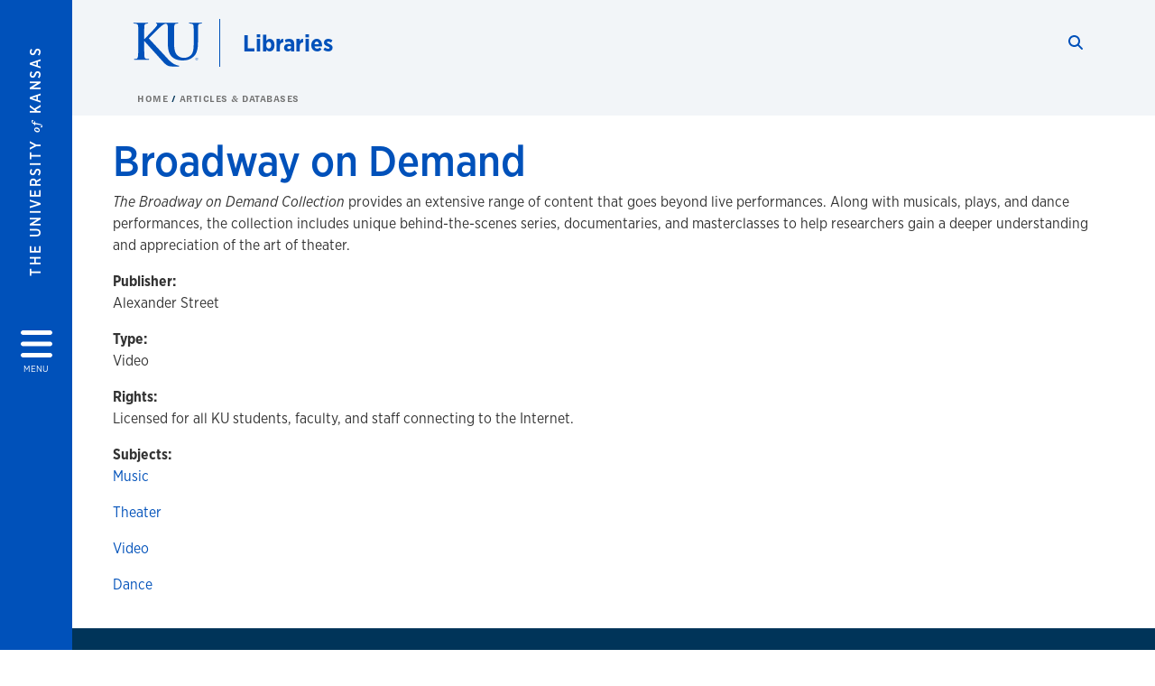

--- FILE ---
content_type: text/html; charset=UTF-8
request_url: https://lib.ku.edu/database/broadway-demand
body_size: 19293
content:


<!DOCTYPE html>
<html lang="en" dir="ltr" prefix="content: http://purl.org/rss/1.0/modules/content/  dc: http://purl.org/dc/terms/  foaf: http://xmlns.com/foaf/0.1/  og: http://ogp.me/ns#  rdfs: http://www.w3.org/2000/01/rdf-schema#  schema: http://schema.org/  sioc: http://rdfs.org/sioc/ns#  sioct: http://rdfs.org/sioc/types#  skos: http://www.w3.org/2004/02/skos/core#  xsd: http://www.w3.org/2001/XMLSchema# ">
  <head>
    <meta http-equiv="X-UA-Compatible" content="IE=edge" />
    <meta charset="utf-8" />
<meta name="description" content="The Broadway on Demand Collection provides an extensive range of content that goes beyond live performances. Along with musicals, plays, and dance performances, the collection includes unique behind-the-scenes series, documentaries, and masterclasses to help researchers gain a deeper understanding and appreciation of the art of theater." />
<link rel="canonical" href="https://lib.ku.edu/database/broadway-demand" />
<meta property="og:url" content="https://lib.ku.edu[current-page]" />
<meta property="og:title" content="Broadway on Demand" />
<meta property="og:image:url" content="https://lib.ku.edu/libraries/ku-web-styleguide/images/cms_metatemplate_open_graph.png" />
<meta name="twitter:card" content="summary_large_image" />
<meta name="twitter:title" content="Broadway on Demand" />
<meta name="twitter:image" content="https://lib.ku.edu/libraries/ku-web-styleguide/images/cms_metatemplate_twitter.png" />
<meta name="Generator" content="Drupal 10 (https://www.drupal.org)" />
<meta name="MobileOptimized" content="width" />
<meta name="HandheldFriendly" content="true" />
<meta name="viewport" content="width=device-width, initial-scale=1.0" />
<script type="text/javascript">
(function(i,s,o,g,r,a,m){i['GoogleAnalyticsObject']=r;i[r]=i[r]||function(){
(i[r].q=i[r].q||[]).push(arguments)},i[r].l=1*new Date();a=s.createElement(o),
m=s.getElementsByTagName(o)[0];a.async=1;a.src=g;m.parentNode.insertBefore(a,m)
})(window,document,'script','//www.google-analytics.com/analytics.js','ga');
    //KU master GA id
    ga('create', 'UA-56250057-1', 'auto', { 'name':'allaccountrollup', 'cookieDomain': 'none'});
    ga('allaccountrollup.send', 'pageview');
    </script><link rel="icon" href="/themes/contrib/borzoi/favicon.ico" type="image/vnd.microsoft.icon" />

    <title>Broadway on Demand | Libraries</title>
    <link rel="dns-prefetch" href="https://use.typekit.net/">
    <link rel="dns-prefetch" href="https://use.fontawesome.com/">
    <link rel="dns-prefetch" href="https://cdn.datatables.net/">
    <link rel="preconnect" href="https://use.typekit.net/">
    <link rel="preconnect" href="https://use.fontawesome.com/">
    <link rel="preconnect" href="https://cdn.datatables.net/">
    <link rel="stylesheet" media="all" href="/sites/lib/files/css/css_Adprn8mV2vrMgnzOE8pKhOx_KzF-bU_O4tUGX9dSO3w.css?delta=0&amp;language=en&amp;theme=borzoi&amp;include=[base64]" />
<link rel="stylesheet" media="all" href="/modules/contrib/tttb_brand_update/css/tttb-brand-update.css?t99ura" />
<link rel="stylesheet" media="all" href="/sites/lib/files/css/css_Zj6VoBifu1qMIcMV2XYx-BDjOnRf7kKfzIviNLDIRLo.css?delta=2&amp;language=en&amp;theme=borzoi&amp;include=[base64]" />
<link rel="stylesheet" media="all" href="//cdn.datatables.net/1.10.20/css/jquery.dataTables.min.css" />
<link rel="stylesheet" media="all" href="//use.typekit.net/nhc5fun.css" />
<link rel="stylesheet" media="all" href="/sites/lib/files/css/css_PVhpYSyLfawzdh8UB9Z4mpiGAv7Si34QbLfqRM2RVEA.css?delta=5&amp;language=en&amp;theme=borzoi&amp;include=[base64]" />

    <script type="application/json" data-drupal-selector="drupal-settings-json">{"path":{"baseUrl":"\/","pathPrefix":"","currentPath":"node\/10266","currentPathIsAdmin":false,"isFront":false,"currentLanguage":"en"},"pluralDelimiter":"\u0003","suppressDeprecationErrors":true,"gtag":{"tagId":"G-BXNPZB7C2Z","consentMode":false,"otherIds":[],"events":[],"additionalConfigInfo":[]},"ajaxPageState":{"libraries":"[base64]","theme":"borzoi","theme_token":null},"ajaxTrustedUrl":[],"tttb_brand_update":{"stylesheet_file_name":"tttb-brand-update.css"},"user":{"uid":0,"permissionsHash":"972043e952848f39f6413dcd41c0194fc985a01f63fc0f0bce1b89efd59e1f56"}}</script>
<script src="/sites/lib/files/js/js_A3hadg4QbHWZpxOqT8CA1kAltagR8kNVPekVqXiAG7w.js?scope=header&amp;delta=0&amp;language=en&amp;theme=borzoi&amp;include=[base64]"></script>
<script src="/sites/lib/files/asset_injector/js/affiliation_cookie-0db9a8bf1d5415fb0da6ea8cdfd090cc.js?t99ura"></script>
<script src="/sites/lib/files/js/js_DJ2FzcKhWjBwCROXk0rFPdu5cOw_MckG6r9nKgpWrqA.js?scope=header&amp;delta=2&amp;language=en&amp;theme=borzoi&amp;include=[base64]"></script>
<script src="/sites/lib/files/asset_injector/js/ping-1d07fdbcb80b338377c1b8831e3431cb.js?t99ura"></script>
<script src="/sites/lib/files/js/js_XQE9GiTyoySb_BklVN6K3i0PSYTViyey0DcVl0Z9XT0.js?scope=header&amp;delta=4&amp;language=en&amp;theme=borzoi&amp;include=[base64]"></script>
<script src="https://use.fontawesome.com/releases/v6.4.2/js/all.js" defer crossorigin="anonymous"></script>
<script src="https://use.fontawesome.com/releases/v6.4.2/js/v4-shims.js" defer crossorigin="anonymous"></script>
<script src="/modules/contrib/google_tag/js/gtag.js?t99ura"></script>

  </head>
  <body class="sunflower-tttb">
        <a href="#main-content" class="visually-hidden focusable">
      Skip to main content
    </a>
    
      <div class="dialog-off-canvas-main-canvas" data-off-canvas-main-canvas>
    <div class="layout-container d-flex flex-column min-vh-100">
  <button id="borzoi-hamburger-button" class="borzoi-hamburger-button" aria-controls="ku-navigator" aria-label="Open and Close Menu">
    <span class="borzoi-hamburger-button__UnivKS">The University <em>of</em> Kansas</span>
    <i class="fas fa-bars fa-4x borzoi-hamburger-button__icon"></i>
    <span class="borzoi-hamburger-button__menu">MENU</span>
  </button>
  <noscript>
    <!-- anchor linking to navigator page -->
    <a href="/navigator" class="borzoi-hamburger-button" title="Go to menu page"><span class="visually-hidden">link to menu page</span></a>
  </noscript>

  <div id="ku-navigator" class="ku-navigator">
    <div class="ku-navigator__container">
            <!-- BEGIN HEADER HTML-->
<div id="ku-navigator-header" class="ku-navigator__header">
    <section class="container-fluid borzoi-header__upper-site-header d-md-none">
        <div class="borzoi-header__university-of-ks">
            <span>THE UNIVERSITY <span class="borzoi-header__university-of-ks__of"> of </span> <span class="borzoi-header__university-of-ks__ks">KANSAS</span></span>
        </div>
    </section>

    <section class="container-fluid borzoi-header__lower-site-header">
    <div class="row no-gutters">
        <div class="col">
            <div class="borzoi-header__lower-site-header__colum-wrapper row">
                <section class="borzoi-header__lower-site-header__site-info col-12 col-lg d-flex h-100">
                <!-- BEGIN SITE INFO -->
                <div class="site-header-block row">
                    <div class="site-header-block__site-title-group col">
                        <div class="site-title-group row">
                                                        <div class="site-title-group__site-title col-12"><a href="/">Libraries</a></div>
                        </div>
                    </div>
                </div>
                <!-- END SITE INFO -->
                </section>
                <!-- BEGIN LINK MENU HTML -->
                <section class="ku-navigator__utilities utility-nav col-12 col-md-auto d-none d-md-flex px-0">
                    <ul class="utility-nav__list-group d-flex m-0 py-2 pb-md-0 py-lg-3">
                        <li class="utility-nav__list-item navigation__eyebrow utility-nav__list-item--first py-md-0 px-md-3">
                            <a href="https://my.ku.edu">myKU</a>
                        </li>
                        <li class="utility-nav__list-item navigation__eyebrow py-md-0 px-md-3">
                            <a href="https://outlook.office365.com">Email</a>
                        </li>
                        <li class="utility-nav__list-item navigation__eyebrow py-md-0 px-md-3">
                            <a href="https://canvas.ku.edu">Canvas</a>
                        </li>
                        <li class="utility-nav__list-item navigation__eyebrow py-md-0 px-md-3">
                            <a href="https://sa.ku.edu">Enroll &amp; Pay</a>
                        </li>
                        <li class="utility-nav__list-item navigation__eyebrow utility-nav__list-item--last py-md-0 px-md-3">
                            <a href="https://my.ku.edu/JayhawkGpsRedirect" aria-label="Jayhawk GPS login">Jayhawk GPS</a>
                        </li>
                    </ul>
               </section>
                <!-- END LINK MENU HTML -->
            </div>
        </div>
        <div class="col-auto pl-3 pl-lg-5 pt-md-2 align-self-md-start">
        <!-- BEGIN MENU BUTTON HTML -->
        <section class="borzoi-header__lower-site-header__menu-button pl-3 pl-md-0">
            <button class="ku-navigator__close-button" aria-controls="ku-navigator" aria-label="Close Menu">
                <i class="fas fa-times fa-2x"></i>
                <span class="ku_navigator__close-button-text d-none d-md-block">Close</span>
            </button>
        </section>
        <!-- END MENU BUTTON HTML -->
        </div>
    </div>
    </section>
</div>
<!-- END HEADER HTML -->

        <div id="ku-navigator-search" class="region region-ku-navigator-search">
    

<div id="block-searchformblock-2" class="ku-search__search-box navigator col">
      <style>
    .ku-search__search-box.header .ku-search__form .ku-search__form__input {
        margin-bottom: -2px;
        border-bottom: 1px solid #ccc;
    }
</style>


<form class="ku-search__form row no-gutters justify-content-end block-form" action="/search" method="get" id="kute-search-form-block">
  <label class="ku-search__form__label sr-only" for="kute-search-form-block--input">Search this unit</label>
  <input type="text" class="ku-search__form__input search-form-param col d-none" id="kute-search-form-block--input"
        name="q" title="Enter the terms to search for" maxlength="250"
        aria-describedby="kute-search-form-block--help">
  <small id="kute-search-form-block--help" class="form-text text-muted"></small>
  <button class="ku-search__form__button col-auto" type="button" aria-label="Show search form" id="kute-search-form-block--start">
    <i class="fa fa-search"></i>
    <span class="sr-only">Start search</span>
  </button>
  <button class="ku-search__form__button d-none col-auto" type="submit" aria-label="Search" id="kute-search-form-block--submit">
    <i class="fa fa-search"></i>
    <span class="sr-only">Submit Search</span>
  </button>    
</form>

  </div>
  </div>

        <div id="ku-navigator-main-menu" class="region region-ku-navigator-main-menu">
    <nav role="navigation" aria-label="Main" aria-labelledby="block-mainnavigation-menu" id="block-mainnavigation">
              <span class="visually-hidden h2" id="block-mainnavigation-menu">Main navigation</span>
  
  <div id="navigation-panels" class="ku-navigator__menu menu">

              
                  <ul block_element_id="mainnavigation" region="ku_navigator_main_menu" class="ku-navigator__links menu-level__menu" id="menu-a" data-menu-level="0">
          <li class="menu-level__menu-item menu-level__menu-item--home navigation__text-large position-relative" id="item-a0">
            <a href="/" class="position-relative d-flex">
              <span class="menu-level__menu-item--before" aria-hidden="true"></span>
              Home
            </a>
          </li>
                            
                  <li class="menu-level__menu-item navigation__text-large menu-level__menu-item--parent-item position-relative" id="item-a1">
        
          <a href="/find-access" class="position-relative d-flex"
                      role="button" aria-label="Go to sub menu Find &amp; Access"
                    >
            <span class="menu-level__menu-item--before" aria-hidden="true"></span>
            Find &amp; Access

                          <i class="fas fa-arrow-right ku-list-link__icon"></i>
              <span class="sr-only">Select to follow link</span>
            
          </a>

                                        <ul class="ku-navigator__links menu-level__menu" id="menu-a1" data-menu-level="1">
                            
                  <li class="menu-level__menu-item navigation__text-medium position-relative" id="item-b1">
        
          <a href="https://kuprimo.hosted.exlibrisgroup.com/primo-explore/search?vid=KU&amp;lang=en_US" class="position-relative d-flex"
                    >
            <span class="menu-level__menu-item--before" aria-hidden="true"></span>
            Quick Search: Articles, Catalog, more

            
          </a>

                  </li>
                      
                  <li class="menu-level__menu-item navigation__text-medium position-relative" id="item-b2">
        
          <a href="https://kuprimo.hosted.exlibrisgroup.com/primo-explore/search?tab=test_tab&amp;search_scope=KU_CATALOG&amp;vid=KU" class="position-relative d-flex"
                    >
            <span class="menu-level__menu-item--before" aria-hidden="true"></span>
            Libraries Catalog

            
          </a>

                  </li>
                      
                  <li class="menu-level__menu-item navigation__text-medium menu-level__menu-item--parent-item position-relative" id="item-b3">
        
          <a href="/articles-and-databases" class="position-relative d-flex"
                      role="button" aria-label="Go to sub menu Articles &amp; Databases"
                    >
            <span class="menu-level__menu-item--before" aria-hidden="true"></span>
            Articles &amp; Databases

                          <i class="fas fa-arrow-right ku-list-link__icon"></i>
              <span class="sr-only">Select to follow link</span>
            
          </a>

                                        <ul class="ku-navigator__links menu-level__menu" id="menu-b3" data-menu-level="2">
                            
                  <li class="menu-level__menu-item navigation__text-medium position-relative" id="item-c1">
        
          <a href="/databases/a" class="position-relative d-flex"
                    >
            <span class="menu-level__menu-item--before" aria-hidden="true"></span>
            Databases A to Z

            
          </a>

                  </li>
                      
                  <li class="menu-level__menu-item navigation__text-medium position-relative" id="item-c2">
        
          <a href="/articles-and-databases#db-by-subject" class="position-relative d-flex"
                    >
            <span class="menu-level__menu-item--before" aria-hidden="true"></span>
            Databases by Subject

            
          </a>

                  </li>
                      
                  <li class="menu-level__menu-item navigation__text-medium position-relative" id="item-c3">
        
          <a href="/accessing-online-resources" class="position-relative d-flex"
                    >
            <span class="menu-level__menu-item--before" aria-hidden="true"></span>
            Accessing Online Resources

            
          </a>

                  </li>
                      
                  <li class="menu-level__menu-item navigation__text-medium position-relative" id="item-c4">
        
          <a href="/new-database-trials" class="position-relative d-flex"
                    >
            <span class="menu-level__menu-item--before" aria-hidden="true"></span>
            Database Trials

            
          </a>

                  </li>
            </ul>
  
                  </li>
                      
                  <li class="menu-level__menu-item navigation__text-medium position-relative" id="item-b4">
        
          <a href="https://vv6tt6sy5c.search.serialssolutions.com/ejp/index.html?libHash=VV6TT6SY5C#/?language=en-US" class="position-relative d-flex"
                    >
            <span class="menu-level__menu-item--before" aria-hidden="true"></span>
            E-Journals

            
          </a>

                  </li>
                      
                  <li class="menu-level__menu-item navigation__text-medium position-relative" id="item-b5">
        
          <a href="https://guides.lib.ku.edu/research" class="position-relative d-flex"
                    >
            <span class="menu-level__menu-item--before" aria-hidden="true"></span>
            Subject &amp; Course Guides

            
          </a>

                  </li>
                      
                  <li class="menu-level__menu-item navigation__text-medium menu-level__menu-item--parent-item position-relative" id="item-b6">
        
          <a href="" class="position-relative d-flex"
                      role="button" aria-label="Go to sub menu More Resources ..."
                    >
            <span class="menu-level__menu-item--before" aria-hidden="true"></span>
            More Resources ...

                          <i class="fas fa-arrow-right ku-list-link__icon"></i>
              <span class="sr-only">Select to follow link</span>
            
          </a>

                                        <ul class="ku-navigator__links menu-level__menu" id="menu-b6" data-menu-level="2">
                            
                  <li class="menu-level__menu-item navigation__text-medium position-relative" id="item-c1">
        
          <a href="https://guides.lib.ku.edu/streamingvideo" class="position-relative d-flex"
                    >
            <span class="menu-level__menu-item--before" aria-hidden="true"></span>
            Streaming Video

            
          </a>

                  </li>
                      
                  <li class="menu-level__menu-item navigation__text-medium position-relative" id="item-c2">
        
          <a href="https://guides.lib.ku.edu/dissertations_theses/locating" class="position-relative d-flex"
                    >
            <span class="menu-level__menu-item--before" aria-hidden="true"></span>
            Dissertations &amp; Theses

            
          </a>

                  </li>
                      
                  <li class="menu-level__menu-item navigation__text-medium position-relative" id="item-c3">
        
          <a href="https://spencer.lib.ku.edu/" class="position-relative d-flex"
                    >
            <span class="menu-level__menu-item--before" aria-hidden="true"></span>
            Spencer Research Library

            
          </a>

                  </li>
                      
                  <li class="menu-level__menu-item navigation__text-medium position-relative" id="item-c4">
        
          <a href="/international-collections" class="position-relative d-flex"
                    >
            <span class="menu-level__menu-item--before" aria-hidden="true"></span>
            International Collections

            
          </a>

                  </li>
                      
                  <li class="menu-level__menu-item navigation__text-medium position-relative" id="item-c5">
        
          <a href="/government-info" class="position-relative d-flex"
                    >
            <span class="menu-level__menu-item--before" aria-hidden="true"></span>
            Government Information

            
          </a>

                  </li>
                      
                  <li class="menu-level__menu-item navigation__text-medium position-relative" id="item-c6">
        
          <a href="/map-collection" class="position-relative d-flex"
                    >
            <span class="menu-level__menu-item--before" aria-hidden="true"></span>
            Map Collection

            
          </a>

                  </li>
                      
                  <li class="menu-level__menu-item navigation__text-medium position-relative" id="item-c7">
        
          <a href="/conservation-services" class="position-relative d-flex"
                    >
            <span class="menu-level__menu-item--before" aria-hidden="true"></span>
            Conservation Services

            
          </a>

                  </li>
                      
                  <li class="menu-level__menu-item navigation__text-medium position-relative" id="item-c8">
        
          <a href="https://kuscholarworks.ku.edu/" class="position-relative d-flex"
                    >
            <span class="menu-level__menu-item--before" aria-hidden="true"></span>
            KU Scholarworks

            
          </a>

                  </li>
                      
                  <li class="menu-level__menu-item navigation__text-medium position-relative" id="item-c9">
        
          <a href="/digital-collections" class="position-relative d-flex"
                    >
            <span class="menu-level__menu-item--before" aria-hidden="true"></span>
            KU Digital Collections

            
          </a>

                  </li>
            </ul>
  
                  </li>
            </ul>
  
                  </li>
                      
                  <li class="menu-level__menu-item navigation__text-large menu-level__menu-item--parent-item position-relative" id="item-a2">
        
          <a href="/borrow-request" class="position-relative d-flex"
                      role="button" aria-label="Go to sub menu Borrow &amp; Request"
                    >
            <span class="menu-level__menu-item--before" aria-hidden="true"></span>
            Borrow &amp; Request

                          <i class="fas fa-arrow-right ku-list-link__icon"></i>
              <span class="sr-only">Select to follow link</span>
            
          </a>

                                        <ul class="ku-navigator__links menu-level__menu" id="menu-a2" data-menu-level="1">
                            
                  <li class="menu-level__menu-item navigation__text-medium position-relative" id="item-b1">
        
          <a href="/services/borrow-renew-return" class="position-relative d-flex"
                    >
            <span class="menu-level__menu-item--before" aria-hidden="true"></span>
            Borrow, Renew, Return

            
          </a>

                  </li>
                      
                  <li class="menu-level__menu-item navigation__text-medium menu-level__menu-item--parent-item position-relative" id="item-b2">
        
          <a href="/services/request" class="position-relative d-flex"
                      role="button" aria-label="Go to sub menu Request articles, books &amp; more"
                    >
            <span class="menu-level__menu-item--before" aria-hidden="true"></span>
            Request articles, books &amp; more

                          <i class="fas fa-arrow-right ku-list-link__icon"></i>
              <span class="sr-only">Select to follow link</span>
            
          </a>

                                        <ul class="ku-navigator__links menu-level__menu" id="menu-b2" data-menu-level="2">
                            
                  <li class="menu-level__menu-item navigation__text-medium position-relative" id="item-c1">
        
          <a href="/services/request/interlibrary" class="position-relative d-flex"
                    >
            <span class="menu-level__menu-item--before" aria-hidden="true"></span>
            Interlibrary Loan (ILL)

            
          </a>

                  </li>
                      
                  <li class="menu-level__menu-item navigation__text-medium position-relative" id="item-c2">
        
          <a href="/services/request/document-delivery" class="position-relative d-flex"
                    >
            <span class="menu-level__menu-item--before" aria-hidden="true"></span>
            Document Delivery

            
          </a>

                  </li>
                      
                  <li class="menu-level__menu-item navigation__text-medium position-relative" id="item-c3">
        
          <a href="/services/request/retrieve-shelf" class="position-relative d-flex"
                    >
            <span class="menu-level__menu-item--before" aria-hidden="true"></span>
            Retrieve from Shelf

            
          </a>

                  </li>
                      
                  <li class="menu-level__menu-item navigation__text-medium position-relative" id="item-c4">
        
          <a href="/services/request/tripsaver" class="position-relative d-flex"
                    >
            <span class="menu-level__menu-item--before" aria-hidden="true"></span>
            Trip Saver

            
          </a>

                  </li>
                      
                  <li class="menu-level__menu-item navigation__text-medium position-relative" id="item-c5">
        
          <a href="/services/request/reciprocal-circulation" class="position-relative d-flex"
                    >
            <span class="menu-level__menu-item--before" aria-hidden="true"></span>
            GWLA Reciprocal Circulation Program

            
          </a>

                  </li>
                      
                  <li class="menu-level__menu-item navigation__text-medium position-relative" id="item-c6">
        
          <a href="/services/request/other" class="position-relative d-flex"
                    >
            <span class="menu-level__menu-item--before" aria-hidden="true"></span>
            Info for other libraries and institutions

            
          </a>

                  </li>
            </ul>
  
                  </li>
                      
                  <li class="menu-level__menu-item navigation__text-medium menu-level__menu-item--parent-item position-relative" id="item-b3">
        
          <a href="/course-reserves" class="position-relative d-flex"
                      role="button" aria-label="Go to sub menu Course Reserves"
                    >
            <span class="menu-level__menu-item--before" aria-hidden="true"></span>
            Course Reserves

                          <i class="fas fa-arrow-right ku-list-link__icon"></i>
              <span class="sr-only">Select to follow link</span>
            
          </a>

                                        <ul class="ku-navigator__links menu-level__menu" id="menu-b3" data-menu-level="2">
                            
                  <li class="menu-level__menu-item navigation__text-medium position-relative" id="item-c1">
        
          <a href="/electronic-reserves" class="position-relative d-flex"
                    >
            <span class="menu-level__menu-item--before" aria-hidden="true"></span>
            Electronic Course Reserves

            
          </a>

                  </li>
            </ul>
  
                  </li>
                      
                  <li class="menu-level__menu-item navigation__text-medium position-relative" id="item-b4">
        
          <a href="https://libapps.ku.edu/purchaserequest/" class="position-relative d-flex"
                    >
            <span class="menu-level__menu-item--before" aria-hidden="true"></span>
            Suggest a Purchase

            
          </a>

                  </li>
                      
                  <li class="menu-level__menu-item navigation__text-medium position-relative" id="item-b5">
        
          <a href="https://ku.libwizard.com/f/streamrequest" class="position-relative d-flex"
                    >
            <span class="menu-level__menu-item--before" aria-hidden="true"></span>
            Video Digitization

            
          </a>

                  </li>
            </ul>
  
                  </li>
                      
                  <li class="menu-level__menu-item navigation__text-large menu-level__menu-item--parent-item position-relative" id="item-a3">
        
          <a href="/locations-hours" class="position-relative d-flex"
                      role="button" aria-label="Go to sub menu Locations &amp; Hours"
                    >
            <span class="menu-level__menu-item--before" aria-hidden="true"></span>
            Locations &amp; Hours

                          <i class="fas fa-arrow-right ku-list-link__icon"></i>
              <span class="sr-only">Select to follow link</span>
            
          </a>

                                        <ul class="ku-navigator__links menu-level__menu" id="menu-a3" data-menu-level="1">
                            
                  <li class="menu-level__menu-item navigation__text-medium position-relative" id="item-b1">
        
          <a href="https://lib.ku.edu/library-spaces-study-rooms-policies" class="position-relative d-flex"
                    >
            <span class="menu-level__menu-item--before" aria-hidden="true"></span>
            Library Spaces, Study Rooms, &amp; Policies

            
          </a>

                  </li>
                      
                  <li class="menu-level__menu-item navigation__text-medium menu-level__menu-item--parent-item position-relative" id="item-b2">
        
          <a href="/locations/anschutz" class="position-relative d-flex"
                      role="button" aria-label="Go to sub menu Anschutz"
                    >
            <span class="menu-level__menu-item--before" aria-hidden="true"></span>
            Anschutz

                          <i class="fas fa-arrow-right ku-list-link__icon"></i>
              <span class="sr-only">Select to follow link</span>
            
          </a>

                                        <ul class="ku-navigator__links menu-level__menu" id="menu-b2" data-menu-level="2">
                            
                  <li class="menu-level__menu-item navigation__text-medium position-relative" id="item-c1">
        
          <a href="/locations/anschutz/hours" class="position-relative d-flex"
                    >
            <span class="menu-level__menu-item--before" aria-hidden="true"></span>
            Hours

            
          </a>

                  </li>
                      
                  <li class="menu-level__menu-item navigation__text-medium position-relative" id="item-c2">
        
          <a href="/academic-resources" class="position-relative d-flex"
                    >
            <span class="menu-level__menu-item--before" aria-hidden="true"></span>
            Academic Resources

            
          </a>

                  </li>
                      
                  <li class="menu-level__menu-item navigation__text-medium position-relative" id="item-c3">
        
          <a href="/locations/anschutz-collections" class="position-relative d-flex"
                    >
            <span class="menu-level__menu-item--before" aria-hidden="true"></span>
            Collections

            
          </a>

                  </li>
                      
                  <li class="menu-level__menu-item navigation__text-medium position-relative" id="item-c4">
        
          <a href="/locations/anschutz/floormap" class="position-relative d-flex"
                    >
            <span class="menu-level__menu-item--before" aria-hidden="true"></span>
            Floor Maps

            
          </a>

                  </li>
            </ul>
  
                  </li>
                      
                  <li class="menu-level__menu-item navigation__text-medium menu-level__menu-item--parent-item position-relative" id="item-b3">
        
          <a href="/locations/art-and-architecture" class="position-relative d-flex"
                      role="button" aria-label="Go to sub menu Art &amp; Architecture"
                    >
            <span class="menu-level__menu-item--before" aria-hidden="true"></span>
            Art &amp; Architecture

                          <i class="fas fa-arrow-right ku-list-link__icon"></i>
              <span class="sr-only">Select to follow link</span>
            
          </a>

                                        <ul class="ku-navigator__links menu-level__menu" id="menu-b3" data-menu-level="2">
                            
                  <li class="menu-level__menu-item navigation__text-medium position-relative" id="item-c1">
        
          <a href="/locations/art-and-architecture/hours" class="position-relative d-flex"
                    >
            <span class="menu-level__menu-item--before" aria-hidden="true"></span>
            Hours

            
          </a>

                  </li>
                      
                  <li class="menu-level__menu-item navigation__text-medium position-relative" id="item-c2">
        
          <a href="https://guides.lib.ku.edu/prf.php?account_id=15431" class="position-relative d-flex"
                    >
            <span class="menu-level__menu-item--before" aria-hidden="true"></span>
            Academic Resources

            
          </a>

                  </li>
                      
                  <li class="menu-level__menu-item navigation__text-medium position-relative" id="item-c3">
        
          <a href="/locations/art-architecture/circulation-policies" class="position-relative d-flex"
                    >
            <span class="menu-level__menu-item--before" aria-hidden="true"></span>
            Circulation Policies

            
          </a>

                  </li>
                      
                  <li class="menu-level__menu-item navigation__text-medium position-relative" id="item-c4">
        
          <a href="/locations/art-architecture/floormap" class="position-relative d-flex"
                    >
            <span class="menu-level__menu-item--before" aria-hidden="true"></span>
            Floor Maps

            
          </a>

                  </li>
            </ul>
  
                  </li>
                      
                  <li class="menu-level__menu-item navigation__text-medium position-relative" id="item-b4">
        
          <a href="/edwards-campus" class="position-relative d-flex"
                    >
            <span class="menu-level__menu-item--before" aria-hidden="true"></span>
            Edwards

            
          </a>

                  </li>
                      
                  <li class="menu-level__menu-item navigation__text-medium menu-level__menu-item--parent-item position-relative" id="item-b5">
        
          <a href="/locations/music-and-dance" class="position-relative d-flex"
                      role="button" aria-label="Go to sub menu Music &amp; Dance"
                    >
            <span class="menu-level__menu-item--before" aria-hidden="true"></span>
            Music &amp; Dance

                          <i class="fas fa-arrow-right ku-list-link__icon"></i>
              <span class="sr-only">Select to follow link</span>
            
          </a>

                                        <ul class="ku-navigator__links menu-level__menu" id="menu-b5" data-menu-level="2">
                            
                  <li class="menu-level__menu-item navigation__text-medium position-relative" id="item-c1">
        
          <a href="/locations/music-and-dance/hours" class="position-relative d-flex"
                    >
            <span class="menu-level__menu-item--before" aria-hidden="true"></span>
            Hours

            
          </a>

                  </li>
                      
                  <li class="menu-level__menu-item navigation__text-medium position-relative" id="item-c2">
        
          <a href="/locations/music-and-dance/collections" class="position-relative d-flex"
                    >
            <span class="menu-level__menu-item--before" aria-hidden="true"></span>
            Collections

            
          </a>

                  </li>
                      
                  <li class="menu-level__menu-item navigation__text-medium position-relative" id="item-c3">
        
          <a href="/locations/music-dance/floormap" class="position-relative d-flex"
                    >
            <span class="menu-level__menu-item--before" aria-hidden="true"></span>
            Floor Maps

            
          </a>

                  </li>
                      
                  <li class="menu-level__menu-item navigation__text-medium position-relative" id="item-c4">
        
          <a href="/locations/music-and-dance/media-facilities" class="position-relative d-flex"
                    >
            <span class="menu-level__menu-item--before" aria-hidden="true"></span>
            Media Facilities

            
          </a>

                  </li>
                      
                  <li class="menu-level__menu-item navigation__text-medium position-relative" id="item-c5">
        
          <a href="/locations/music/sound-archive" class="position-relative d-flex"
                    >
            <span class="menu-level__menu-item--before" aria-hidden="true"></span>
            Sound Archive

            
          </a>

                  </li>
            </ul>
  
                  </li>
                      
                  <li class="menu-level__menu-item navigation__text-medium menu-level__menu-item--parent-item position-relative" id="item-b6">
        
          <a href="/locations/spahr" class="position-relative d-flex"
                      role="button" aria-label="Go to sub menu Spahr Engineering"
                    >
            <span class="menu-level__menu-item--before" aria-hidden="true"></span>
            Spahr Engineering

                          <i class="fas fa-arrow-right ku-list-link__icon"></i>
              <span class="sr-only">Select to follow link</span>
            
          </a>

                                        <ul class="ku-navigator__links menu-level__menu" id="menu-b6" data-menu-level="2">
                            
                  <li class="menu-level__menu-item navigation__text-medium position-relative" id="item-c1">
        
          <a href="/locations/spahr/hours" class="position-relative d-flex"
                    >
            <span class="menu-level__menu-item--before" aria-hidden="true"></span>
            Hours

            
          </a>

                  </li>
                      
                  <li class="menu-level__menu-item navigation__text-medium position-relative" id="item-c2">
        
          <a href="https://guides.lib.ku.edu/engineering" class="position-relative d-flex"
                    >
            <span class="menu-level__menu-item--before" aria-hidden="true"></span>
            Academic Resources

            
          </a>

                  </li>
            </ul>
  
                  </li>
                      
                  <li class="menu-level__menu-item navigation__text-medium menu-level__menu-item--parent-item position-relative" id="item-b7">
        
          <a href="/locations/watson" class="position-relative d-flex"
                      role="button" aria-label="Go to sub menu Watson"
                    >
            <span class="menu-level__menu-item--before" aria-hidden="true"></span>
            Watson

                          <i class="fas fa-arrow-right ku-list-link__icon"></i>
              <span class="sr-only">Select to follow link</span>
            
          </a>

                                        <ul class="ku-navigator__links menu-level__menu" id="menu-b7" data-menu-level="2">
                            
                  <li class="menu-level__menu-item navigation__text-medium position-relative" id="item-c1">
        
          <a href="/locations/watson/hours" class="position-relative d-flex"
                    >
            <span class="menu-level__menu-item--before" aria-hidden="true"></span>
            Hours

            
          </a>

                  </li>
                      
                  <li class="menu-level__menu-item navigation__text-medium position-relative" id="item-c2">
        
          <a href="/locations/watson/collections" class="position-relative d-flex"
                    >
            <span class="menu-level__menu-item--before" aria-hidden="true"></span>
            Collections

            
          </a>

                  </li>
                      
                  <li class="menu-level__menu-item navigation__text-medium position-relative" id="item-c3">
        
          <a href="/locations/watson/stacks-map" class="position-relative d-flex"
                    >
            <span class="menu-level__menu-item--before" aria-hidden="true"></span>
            Floor Maps

            
          </a>

                  </li>
            </ul>
  
                  </li>
                      
                  <li class="menu-level__menu-item navigation__text-medium position-relative" id="item-b8">
        
          <a href="https://spencer.lib.ku.edu/" class="position-relative d-flex"
                    >
            <span class="menu-level__menu-item--before" aria-hidden="true"></span>
            Spencer Research Library

            
          </a>

                  </li>
                      
                  <li class="menu-level__menu-item navigation__text-medium position-relative" id="item-b9">
        
          <a href="/annex" class="position-relative d-flex"
                    >
            <span class="menu-level__menu-item--before" aria-hidden="true"></span>
            Annex

            
          </a>

                  </li>
                      
                  <li class="menu-level__menu-item navigation__text-medium position-relative" id="item-b10">
        
          <a href="/services/ada" class="position-relative d-flex"
                    >
            <span class="menu-level__menu-item--before" aria-hidden="true"></span>
            Accessibility

            
          </a>

                  </li>
            </ul>
  
                  </li>
                      
                  <li class="menu-level__menu-item navigation__text-large menu-level__menu-item--parent-item position-relative" id="item-a4">
        
          <a href="/research-teaching" class="position-relative d-flex"
                      role="button" aria-label="Go to sub menu Research &amp; Teaching"
                    >
            <span class="menu-level__menu-item--before" aria-hidden="true"></span>
            Research &amp; Teaching

                          <i class="fas fa-arrow-right ku-list-link__icon"></i>
              <span class="sr-only">Select to follow link</span>
            
          </a>

                                        <ul class="ku-navigator__links menu-level__menu" id="menu-a4" data-menu-level="1">
                            
                  <li class="menu-level__menu-item navigation__text-medium position-relative" id="item-b1">
        
          <a href="/research-help" class="position-relative d-flex"
                    >
            <span class="menu-level__menu-item--before" aria-hidden="true"></span>
            Request a consultation with a librarian

            
          </a>

                  </li>
                      
                  <li class="menu-level__menu-item navigation__text-medium position-relative" id="item-b2">
        
          <a href="/services/instruction" class="position-relative d-flex"
                    >
            <span class="menu-level__menu-item--before" aria-hidden="true"></span>
            Instruction &amp; Curricular Integration

            
          </a>

                  </li>
                      
                  <li class="menu-level__menu-item navigation__text-medium position-relative" id="item-b3">
        
          <a href="/services/oer" class="position-relative d-flex"
                    >
            <span class="menu-level__menu-item--before" aria-hidden="true"></span>
            Open Educational Resources

            
          </a>

                  </li>
                      
                  <li class="menu-level__menu-item navigation__text-medium position-relative" id="item-b4">
        
          <a href="/services/scholarly-communication" class="position-relative d-flex"
                    >
            <span class="menu-level__menu-item--before" aria-hidden="true"></span>
            Scholarly Communication

            
          </a>

                  </li>
                      
                  <li class="menu-level__menu-item navigation__text-medium position-relative" id="item-b5">
        
          <a href="/services/digital-publishing" class="position-relative d-flex"
                    >
            <span class="menu-level__menu-item--before" aria-hidden="true"></span>
            Digital Publishing

            
          </a>

                  </li>
                      
                  <li class="menu-level__menu-item navigation__text-medium position-relative" id="item-b6">
        
          <a href="/kusw" class="position-relative d-flex"
                    >
            <span class="menu-level__menu-item--before" aria-hidden="true"></span>
            KU ScholarWorks

            
          </a>

                  </li>
                      
                  <li class="menu-level__menu-item navigation__text-medium position-relative" id="item-b7">
        
          <a href="/gis" class="position-relative d-flex"
                    >
            <span class="menu-level__menu-item--before" aria-hidden="true"></span>
            GIS and Mapping Services

            
          </a>

                  </li>
                      
                  <li class="menu-level__menu-item navigation__text-medium position-relative" id="item-b8">
        
          <a href="/services/research/systematic-reviews" class="position-relative d-flex"
                    >
            <span class="menu-level__menu-item--before" aria-hidden="true"></span>
            Systematic Reviews

            
          </a>

                  </li>
                      
                  <li class="menu-level__menu-item navigation__text-medium menu-level__menu-item--parent-item position-relative" id="item-b9">
        
          <a href="/data" class="position-relative d-flex"
                      role="button" aria-label="Go to sub menu Research Data Management"
                    >
            <span class="menu-level__menu-item--before" aria-hidden="true"></span>
            Research Data Management

                          <i class="fas fa-arrow-right ku-list-link__icon"></i>
              <span class="sr-only">Select to follow link</span>
            
          </a>

                                        <ul class="ku-navigator__links menu-level__menu" id="menu-b9" data-menu-level="2">
                            
                  <li class="menu-level__menu-item navigation__text-medium position-relative" id="item-c1">
        
          <a href="/data/document" class="position-relative d-flex"
                    >
            <span class="menu-level__menu-item--before" aria-hidden="true"></span>
            Document

            
          </a>

                  </li>
                      
                  <li class="menu-level__menu-item navigation__text-medium position-relative" id="item-c2">
        
          <a href="/data/grants" class="position-relative d-flex"
                    >
            <span class="menu-level__menu-item--before" aria-hidden="true"></span>
            Grants

            
          </a>

                  </li>
                      
                  <li class="menu-level__menu-item navigation__text-medium position-relative" id="item-c3">
        
          <a href="/data/organize" class="position-relative d-flex"
                    >
            <span class="menu-level__menu-item--before" aria-hidden="true"></span>
            Organize

            
          </a>

                  </li>
                      
                  <li class="menu-level__menu-item navigation__text-medium position-relative" id="item-c4">
        
          <a href="/data/share" class="position-relative d-flex"
                    >
            <span class="menu-level__menu-item--before" aria-hidden="true"></span>
            Share

            
          </a>

                  </li>
                      
                  <li class="menu-level__menu-item navigation__text-medium position-relative" id="item-c5">
        
          <a href="/data/store" class="position-relative d-flex"
                    >
            <span class="menu-level__menu-item--before" aria-hidden="true"></span>
            Store

            
          </a>

                  </li>
            </ul>
  
                  </li>
                      
                  <li class="menu-level__menu-item navigation__text-medium position-relative" id="item-b10">
        
          <a href="/research-sprints" class="position-relative d-flex"
                    >
            <span class="menu-level__menu-item--before" aria-hidden="true"></span>
            Sprints Week

            
          </a>

                  </li>
                      
                  <li class="menu-level__menu-item navigation__text-medium position-relative" id="item-b11">
        
          <a href="/sustainable-scholarship" class="position-relative d-flex"
                    >
            <span class="menu-level__menu-item--before" aria-hidden="true"></span>
            Sustainable Scholarship

            
          </a>

                  </li>
            </ul>
  
                  </li>
                      
                  <li class="menu-level__menu-item navigation__text-large menu-level__menu-item--parent-item position-relative" id="item-a5">
        
          <a href="/events-exhibits" class="position-relative d-flex"
                      role="button" aria-label="Go to sub menu Events &amp; Exhibits"
                    >
            <span class="menu-level__menu-item--before" aria-hidden="true"></span>
            Events &amp; Exhibits

                          <i class="fas fa-arrow-right ku-list-link__icon"></i>
              <span class="sr-only">Select to follow link</span>
            
          </a>

                                        <ul class="ku-navigator__links menu-level__menu" id="menu-a5" data-menu-level="1">
                            
                  <li class="menu-level__menu-item navigation__text-medium position-relative" id="item-b1">
        
          <a href="/events" class="position-relative d-flex"
                    >
            <span class="menu-level__menu-item--before" aria-hidden="true"></span>
            Events

            
          </a>

                  </li>
                      
                  <li class="menu-level__menu-item navigation__text-medium menu-level__menu-item--parent-item position-relative" id="item-b2">
        
          <a href="" class="position-relative d-flex"
                      role="button" aria-label="Go to sub menu Exhibitions"
                    >
            <span class="menu-level__menu-item--before" aria-hidden="true"></span>
            Exhibitions

                          <i class="fas fa-arrow-right ku-list-link__icon"></i>
              <span class="sr-only">Select to follow link</span>
            
          </a>

                                        <ul class="ku-navigator__links menu-level__menu" id="menu-b2" data-menu-level="2">
                            
                  <li class="menu-level__menu-item navigation__text-medium position-relative" id="item-c1">
        
          <a href="/exhibits" class="position-relative d-flex"
                    >
            <span class="menu-level__menu-item--before" aria-hidden="true"></span>
            Haricombe Gallery

            
          </a>

                  </li>
                      
                  <li class="menu-level__menu-item navigation__text-medium position-relative" id="item-c2">
        
          <a href="https://spencer.lib.ku.edu/exhibits-tours-and-events/exhibit-space" class="position-relative d-flex"
                    >
            <span class="menu-level__menu-item--before" aria-hidden="true"></span>
            Spencer Research Library

            
          </a>

                  </li>
                      
                  <li class="menu-level__menu-item navigation__text-medium position-relative" id="item-c3">
        
          <a href="https://guides.lib.ku.edu/iasexhibits" class="position-relative d-flex"
                    >
            <span class="menu-level__menu-item--before" aria-hidden="true"></span>
            International Collections

            
          </a>

                  </li>
            </ul>
  
                  </li>
                      
                  <li class="menu-level__menu-item navigation__text-medium position-relative" id="item-b3">
        
          <a href="https://lib.ku.edu/libart" class="position-relative d-flex"
                    >
            <span class="menu-level__menu-item--before" aria-hidden="true"></span>
            LibArt

            
          </a>

                  </li>
            </ul>
  
                  </li>
                      
                  <li class="menu-level__menu-item navigation__text-large menu-level__menu-item--parent-item position-relative" id="item-a6">
        
          <a href="/about" class="position-relative d-flex"
                      role="button" aria-label="Go to sub menu About"
                    >
            <span class="menu-level__menu-item--before" aria-hidden="true"></span>
            About

                          <i class="fas fa-arrow-right ku-list-link__icon"></i>
              <span class="sr-only">Select to follow link</span>
            
          </a>

                                        <ul class="ku-navigator__links menu-level__menu" id="menu-a6" data-menu-level="1">
                            
                  <li class="menu-level__menu-item navigation__text-medium menu-level__menu-item--parent-item position-relative" id="item-b1">
        
          <a href="/about" class="position-relative d-flex"
                      role="button" aria-label="Go to sub menu KU Libraries at a Glance"
                    >
            <span class="menu-level__menu-item--before" aria-hidden="true"></span>
            KU Libraries at a Glance

                          <i class="fas fa-arrow-right ku-list-link__icon"></i>
              <span class="sr-only">Select to follow link</span>
            
          </a>

                                        <ul class="ku-navigator__links menu-level__menu" id="menu-b1" data-menu-level="2">
                            
                  <li class="menu-level__menu-item navigation__text-medium position-relative" id="item-c1">
        
          <a href="/our-organization" class="position-relative d-flex"
                    >
            <span class="menu-level__menu-item--before" aria-hidden="true"></span>
            Our Organization

            
          </a>

                  </li>
                      
                  <li class="menu-level__menu-item navigation__text-medium position-relative" id="item-c2">
        
          <a href="/mission-vision" class="position-relative d-flex"
                    >
            <span class="menu-level__menu-item--before" aria-hidden="true"></span>
            Mission &amp; Vision

            
          </a>

                  </li>
                      
                  <li class="menu-level__menu-item navigation__text-medium position-relative" id="item-c3">
        
          <a href="/strategic-plan" class="position-relative d-flex"
                    >
            <span class="menu-level__menu-item--before" aria-hidden="true"></span>
            Strategic Plan

            
          </a>

                  </li>
                      
                  <li class="menu-level__menu-item navigation__text-medium position-relative" id="item-c4">
        
          <a href="/about/pressroom" class="position-relative d-flex"
                    >
            <span class="menu-level__menu-item--before" aria-hidden="true"></span>
            Pressroom

            
          </a>

                  </li>
                      
                  <li class="menu-level__menu-item navigation__text-medium position-relative" id="item-c5">
        
          <a href="/awards" class="position-relative d-flex"
                    >
            <span class="menu-level__menu-item--before" aria-hidden="true"></span>
            Awards

            
          </a>

                  </li>
            </ul>
  
                  </li>
                      
                  <li class="menu-level__menu-item navigation__text-medium position-relative" id="item-b2">
        
          <a href="/people/list" class="position-relative d-flex"
                    >
            <span class="menu-level__menu-item--before" aria-hidden="true"></span>
            People &amp; Departments

            
          </a>

                  </li>
                      
                  <li class="menu-level__menu-item navigation__text-medium menu-level__menu-item--parent-item position-relative" id="item-b3">
        
          <a href="/policies" class="position-relative d-flex"
                      role="button" aria-label="Go to sub menu Policies"
                    >
            <span class="menu-level__menu-item--before" aria-hidden="true"></span>
            Policies

                          <i class="fas fa-arrow-right ku-list-link__icon"></i>
              <span class="sr-only">Select to follow link</span>
            
          </a>

                                        <ul class="ku-navigator__links menu-level__menu" id="menu-b3" data-menu-level="2">
                            
                  <li class="menu-level__menu-item navigation__text-medium position-relative" id="item-c1">
        
          <a href="/policies/asking-questions-about-ku-libraries-policies-and-procedures" class="position-relative d-flex"
                    >
            <span class="menu-level__menu-item--before" aria-hidden="true"></span>
            Questions

            
          </a>

                  </li>
            </ul>
  
                  </li>
                      
                  <li class="menu-level__menu-item navigation__text-medium position-relative" id="item-b4">
        
          <a href="/news-releases" class="position-relative d-flex"
                    >
            <span class="menu-level__menu-item--before" aria-hidden="true"></span>
            News

            
          </a>

                  </li>
                      
                  <li class="menu-level__menu-item navigation__text-medium position-relative" id="item-b5">
        
          <a href="/jobs" class="position-relative d-flex"
                    >
            <span class="menu-level__menu-item--before" aria-hidden="true"></span>
            Job Opportunities

            
          </a>

                  </li>
                      
                  <li class="menu-level__menu-item navigation__text-medium position-relative" id="item-b6">
        
          <a href="/igel" class="position-relative d-flex"
                    >
            <span class="menu-level__menu-item--before" aria-hidden="true"></span>
            Institute for Globally Engaged Librarianship (IGEL)

            
          </a>

                  </li>
            </ul>
  
                  </li>
                      
                  <li class="menu-level__menu-item navigation__text-large menu-level__menu-item--parent-item position-relative" id="item-a7">
        
          <a href="/giving" class="position-relative d-flex"
                      role="button" aria-label="Go to sub menu Give"
                    >
            <span class="menu-level__menu-item--before" aria-hidden="true"></span>
            Give

                          <i class="fas fa-arrow-right ku-list-link__icon"></i>
              <span class="sr-only">Select to follow link</span>
            
          </a>

                                        <ul class="ku-navigator__links menu-level__menu" id="menu-a7" data-menu-level="1">
                            
                  <li class="menu-level__menu-item navigation__text-medium position-relative" id="item-b1">
        
          <a href="/giving/areas-of-support" class="position-relative d-flex"
                    >
            <span class="menu-level__menu-item--before" aria-hidden="true"></span>
            Areas of Support

            
          </a>

                  </li>
                      
                  <li class="menu-level__menu-item navigation__text-medium position-relative" id="item-b2">
        
          <a href="/giving/board" class="position-relative d-flex"
                    >
            <span class="menu-level__menu-item--before" aria-hidden="true"></span>
            Board of Advocates

            
          </a>

                  </li>
            </ul>
  
                  </li>
                      
                  <li class="menu-level__menu-item navigation__text-large position-relative" id="item-a8">
        
          <a href="/ask-librarian" class="position-relative d-flex"
                    >
            <span class="menu-level__menu-item--before" aria-hidden="true"></span>
            Ask a Librarian

            
          </a>

                  </li>
            </ul>
  


    
  </div>
</nav>

  </div>

      

                <div id="ku-navigator-footer" class="ku-navigator__footer">

        <!-- BEGIN LINK MENU HTML -->
        <section class="ku-navigator__utilities utility-nav">
            <ul class="utility-nav__list-group mb-0 d-md-none">
                <li class="utility-nav__list-item navigation__eyebrow utility-nav__list-item--first mb-1 p-0 border-0">
                    <a href="https://my.ku.edu">myKU</a>
                </li>
                <li class="utility-nav__list-item navigation__eyebrow mb-1 p-0 border-0">
                    <a href="https://outlook.office365.com">Email</a>
                </li>
                <li class="utility-nav__list-item navigation__eyebrow mb-1 p-0 border-0">
                    <a href="https://canvas.ku.edu">Canvas</a>
                </li>
                <li class="utility-nav__list-item navigation__eyebrow mb-1 p-0 border-0">
                    <a href="https://sa.ku.edu">Enroll &amp; Pay</a>
                </li>
                <li class="utility-nav__list-item navigation__eyebrow utility-nav__list-item--last mb-1 p-0 border-0">
                    <a href="https://my.ku.edu/JayhawkGpsRedirect" aria-label="Jayhawk GPS login">Jayhawk GPS</a>
                </li>
            </ul>
                                </section>
        <!-- END LINK MENU HTML -->

    </div>
    </div>
  </div>
  
    <header role="banner" class="borzoi-header">
    <!-- KU Alerts -->
    <div id="kualerts" class="kualerts">  <div class="region region-alerts">
    <div id="block-alertblock">
  
    
      <div id='campusalertarea'></div>
  </div>

  </div>
</div>
    
    <!-- BEGIN HEADER HTML -->
    <section class="container-fluid borzoi-header__upper-site-header d-md-none">
        <div class="borzoi-header__university-of-ks">
            <span>THE UNIVERSITY <span class="borzoi-header__university-of-ks__of"> of </span> <span class="borzoi-header__university-of-ks__ks">KANSAS</span></span>
        </div>
    </section>

    <section class="container-fluid borzoi-header__lower-site-header">
        <div class="row">
        <div class="col-12">
            <div class="borzoi-header__lower-site-header__colum-wrapper row">
            <section class="borzoi-header__lower-site-header__site-info col col-md-8 d-flex h-100">
                <!-- BEGIN SITE BRANDING AND INFO -->
                <div class="site-header-block row">
                                            <div class="site-header-block__branding col d-none d-md-block">
                            <section class="ku-header-logo__vector">
                                <a href="https://ku.edu"><svg xmlns="http://www.w3.org/2000/svg" width="50" height="32" role="img" viewBox="0 0 50 32">
  <title id="University-of-Kansas-logo">University of Kansas logo</title>
    <g fill-rule="evenodd">
        <path class="main-stroke" d="M18.913 3.78c-1.13 1.036-6.47 6.403-7.68 7.684L21.43 22.433l4.137 4.487c1.438 1.378 3.106 2.83 4.89 3.525 1.068.427 1.935.69 2.363.69.249 0 .463.072.463.284 0 .249-.18.357-.855.357h-3.094c-1.065 0-1.706 0-2.453-.07-1.92-.179-2.879-.962-4.408-2.313L8.498 13.953l-.392-.533h-.178v3.237c0 3.272 0 6.083.107 7.612.071.995.392 1.778 1.28 1.921.497.071 1.28.142 1.74.142.286 0 .464.106.464.284 0 .248-.286.355-.675.355-1.992 0-4.232-.107-5.12-.107-.82 0-3.059.107-4.482.107-.462 0-.71-.107-.71-.355 0-.178.141-.284.568-.284.534 0 .96-.07 1.28-.142.712-.143.89-.926 1.032-1.957.178-1.493.178-4.304.178-7.576v-6.26c0-5.408 0-6.403-.071-7.541-.071-1.209-.356-1.78-1.53-2.028C1.705.757 1.1.722.602.722.21.722 0 .65 0 .402 0 .151.249.08.78.08c1.885 0 4.125.108 4.978.108.854 0 3.094-.108 4.304-.108.5 0 .745.071.745.32s-.213.32-.498.32c-.355 0-.57.036-.994.107-.96.177-1.245.783-1.317 2.028-.07 1.138-.07 2.133-.07 7.541v1.565h.178c1.209-1.316 6.4-6.616 7.431-7.826.996-1.173 1.779-2.062 1.779-2.667 0-.392-.144-.64-.5-.712-.32-.07-.46-.14-.46-.356 0-.249.177-.32.568-.32.745 0 2.7.108 3.661.108l6.817-.003c.85 0 3.085-.105 4.361-.105.532 0 .781.071.781.32 0 .247-.213.318-.569.318-.39 0-.602.037-1.027.107-.957.178-1.243.78-1.314 2.023-.07 1.135-.07 2.128-.07 7.52v4.968c0 5.144 1.028 7.307 2.767 8.727 1.595 1.314 3.227 1.455 4.431 1.455 1.562 0 3.476-.497 4.895-1.916 1.952-1.95 2.058-5.144 2.058-8.798V10.37c0-5.393 0-6.386-.07-7.521-.072-1.207-.355-1.775-1.527-2.023-.283-.07-.885-.107-1.275-.107-.392 0-.605-.07-.605-.318 0-.249.25-.32.745-.32 1.81 0 4.043.105 4.08.105.424 0 2.659-.105 4.043-.105.496 0 .745.071.745.32 0 .247-.214.318-.64.318-.39 0-.603.037-1.028.107-.958.178-1.241.78-1.312 2.023-.07 1.135-.07 2.128-.07 7.52v3.797c0 3.938-.39 8.125-3.37 10.678-2.517 2.165-5.071 2.556-7.377 2.556-1.88 0-5.284-.107-7.872-2.448-1.81-1.632-3.157-4.258-3.157-9.403v-5.18c0-5.392 0-6.385-.072-7.52-.07-1.207-.42-2.023-1.524-2.023s-2.682 1.271-4.516 2.954M45.718 26.303h.123c.14 0 .258-.05.258-.182 0-.093-.068-.186-.258-.186a.823.823 0 0 0-.123.008v.36zm0 .588h-.169V25.83c.089-.013.173-.026.3-.026.161 0 .267.034.33.08.064.047.098.12.098.221 0 .14-.093.224-.208.258v.009c.093.017.157.101.178.258.026.165.051.228.068.262h-.178c-.025-.034-.05-.131-.072-.27-.025-.136-.093-.187-.228-.187h-.119v.457zm.178-1.359c-.419 0-.762.36-.762.805 0 .453.343.808.766.808.423.005.762-.355.762-.804 0-.449-.339-.809-.762-.809h-.004zm.004-.148a.94.94 0 0 1 .935.953.939.939 0 0 1-.94.956.945.945 0 0 1-.943-.956c0-.53.424-.953.944-.953h.004z"/>
    </g>
</svg>
</a>
                            </section>
                        </div>
                                        <div class="site-header-block__site-title-group col">
                        <div class="site-title-group row justify-content-center align-self-center">
                                                        <div class="site-title-group__site-title col-12"><a href="/">Libraries</a></div>
                        </div>
                    </div>
                </div>
                <!-- END SITE BRANDING AND INFO -->
            </section>
            <!-- BEGIN MENU BUTTON HTML -->
            <section class="borzoi-header__lower-site-header__menu-button col-auto d-md-none">
                <button id="borzoi-hamburger-button--mobile" class="borzoi-hamburger-button" aria-controls="ku-navigator" aria-label="Open and Close Menu">
                <i class="fas fa-bars fa-2x borzoi-hamburger-button__icon"></i>
                <span class="sr-only">Menu</span>
                </button>
                <noscript>
                    <!-- anchor linking to navigator page -->
                    <a href="/navigator" class="borzoi-hamburger-button" title="Go to menu page"><span class="visually-hidden">link to menu page</span></a>
                </noscript>
            </section>

            <!-- END MENU BUTTON HTML -->
            <section class="borzoi-header__lower-site-header__search col-12 col-md-4 d-none d-md-block">
                <!-- BEGIN KU SEARCH HEADER REGION -->
                  <div class="region region-ku-header-search-area container">
    

<div id="block-searchformblock" class="ku-search__search-box header col">
      <style>
    .ku-search__search-box.header .ku-search__form .ku-search__form__input {
        margin-bottom: -2px;
        border-bottom: 1px solid #ccc;
    }
</style>


<form class="ku-search__form row no-gutters justify-content-end block-form" action="/search" method="get" id="kute-search-form-block--2">
  <label class="ku-search__form__label sr-only" for="kute-search-form-block--2--input">Search this unit</label>
  <input type="text" class="ku-search__form__input search-form-param col d-none" id="kute-search-form-block--2--input"
        name="q" title="Enter the terms to search for" maxlength="250"
        aria-describedby="kute-search-form-block--2--help">
  <small id="kute-search-form-block--2--help" class="form-text text-muted"></small>
  <button class="ku-search__form__button col-auto" type="button" aria-label="Show search form" id="kute-search-form-block--2--start">
    <i class="fa fa-search"></i>
    <span class="sr-only">Start search</span>
  </button>
  <button class="ku-search__form__button d-none col-auto" type="submit" aria-label="Search" id="kute-search-form-block--2--submit">
    <i class="fa fa-search"></i>
    <span class="sr-only">Submit Search</span>
  </button>    
</form>

  </div>
  </div>

                <!-- END KU SEARCH HEADER REGION -->
            </section>
            </div>
        </div>
        </div>
    </section>
    <!-- END HEADER HTML -->
</header>

  

  
  

      <div class="ku-breadcrumb__container container-fluid pb-2">
        <div class="region region-breadcrumb row">
            <div class="breadcrumb__block col-12 pl-2 pl-md-5 ml-md-4">
          <div class="navigation__breadcrumb-style">
              <a href="/">
          <span class="link-icon__icon link-icon__icon--crimson"><i class="fas fa-arrow-left"></i></span> 
          Home
        </a>
                  </div>
      <div class="navigation__breadcrumb-style">
              <a href="/database">
          <span class="link-icon__icon link-icon__icon--crimson"><i class="fas fa-arrow-left"></i></span> 
          Articles &amp; Databases
        </a>
                  </div>
  
</div>

        </div>
    </div>


  

  

  <main role="main" class="flex-fill">
    <a id="main-content" tabindex="-1"></a>
    <div class="layout-content">
          
                <div class="region region-content">
    <div data-drupal-messages-fallback class="hidden"></div><div id="block-mainpagecontent">
  
    
      <article about="/database/broadway-demand">
  <section class="ku-simple-header container kulib-database-title">
  
      <h1>
      <a href="http://www2.lib.ku.edu/login?url=https://search.alexanderstreet.com/brod"><span>Broadway on Demand</span>
</a>
    </h1>
    
  </section>

  
  <section class="ku-body-1 container kulib-database-view">
  <div>
    
            <div class="field field--name-body field--type-text-with-summary field--label-hidden field__item"><p><em>The Broadway on Demand Collection</em>&nbsp;provides an extensive range of content that goes beyond live performances. Along with musicals, plays, and dance performances, the collection includes unique behind-the-scenes series, documentaries, and masterclasses to help researchers gain a deeper understanding and appreciation of the art of theater.&nbsp;</p>
</div>
      
  <div class="field field--name-field-publisher field--type-string field--label-inline clearfix">
    <div class="field__label">Publisher:</div>
              <div class="field__item">Alexander Street</div>
          </div>

  <div class="field field--name-field-type field--type-string field--label-inline clearfix">
    <div class="field__label">Type:</div>
              <div class="field__item">Video</div>
          </div>

  <div class="field field--name-field-rights field--type-string field--label-inline clearfix">
    <div class="field__label">Rights:</div>
              <div class="field__item">Licensed for all KU students, faculty, and staff connecting to the Internet.</div>
          </div>

  <div class="field field--name-field-subjects field--type-entity-reference field--label-inline clearfix">
    <div class="field__label">Subjects:</div>
          <div class="field__items">
              <div class="field__item"><a href="/database-subjects/music" hreflang="en">Music</a></div>
          <div class="field__item"><a href="/database-subjects/theater" hreflang="en">Theater</a></div>
          <div class="field__item"><a href="/database-subjects/video" hreflang="en">Video</a></div>
          <div class="field__item"><a href="/database-subjects/dance" hreflang="en">Dance</a></div>
              </div>
      </div>

  </div>
    </section>
</article>

  </div>

  </div>

              
        </div>
    
  </main>

    <footer role="contentinfo">
              
            <!-- BEGIN FOOTER HTML OUTSIDE OF REGIONS-->
      <div class="bg-footer-wrapper bg-night">
        <div class="container">
          <div class="row">
            <div class="col-12 col-md-6">
              <div class="footer__logo">
                <a href="https://ku.edu" title="The University of Kansas">
                  <img class="footer__logo--white img-fluid" src="/libraries/ku-web-styleguide/images/logos/KUSig_Horz_Web_White.png" alt="KU The University of Kansas">
                  <img class="footer__logo--blue img-fluid" src="/libraries/ku-web-styleguide/images/logos/KUSig_Horz_Web_Blue.png" alt="KU The University of Kansas">
                </a>
              </div>
              <!-- BEGIN FOOTER REGION -->
                  <div id="block-footer-contact">
  
    
      <div class="footer-address">
  <address>
          Watson Library<br>
              1425 Jayhawk Blvd.<br>
        <!-- Only display city, state, and zip when all three provided in settings. -->
          Lawrence, KS 66045<br>
          </address>
  <address>
          <a href="mailto:libwebhelp@ku.edu">libwebhelp@ku.edu</a>
              <br><a href="tel:+1-785-864-8983">785-864-8983</a>
      </address>
</div>



  </div>
<div id="block-socialblock-2">
  
    
      


<div class="social-icons">
                      <a href="https://www.facebook.com/KULibraries" class="pr-3"><i class="fab fa-facebook-square" title="Facebook"><span class="sr-only">facebook</span>
</i>
</a>
                  <a href="https://www.instagram.com/kulibraries/" class="pr-3"><i class="fab fa-instagram" title="Instagram"><span class="sr-only">instagram</span>
</i>
</a>
                  <a href="https://twitter.com/kulibraries" class="pr-3"><i class="fab fa-x-twitter" title="Twitter"><span class="sr-only">twitter</span>
</i>
</a>
                  <a href="https://www.youtube.com/user/KULibraries" class="pr-3"><i class="fab fa-youtube" title="Youtube"><span class="sr-only">youtube</span>
</i>
</a>
            </div>


  </div>
<div id="block-libwebfeedback">
  
    
      
            <div class="field field--name-body field--type-text-with-summary field--label-hidden wysiwyg field__item"><a id="feedback-form" href="https://kusurvey.ca1.qualtrics.com/jfe/form/SV_2m1b4PqAqdwLyWa">Libraries website feedback</a>
</div>
      
  </div>


              <div class="footer__chunky-line--sky">
                <hr class="chunky-line chunky-line--sky" />
              </div>
              <div class="footer__chunky-line--lake">
                <hr class="chunky-line chunky-line--lake" />
              </div>
            </div>
            <!-- BEGIN KU FOOTER FIRST REGION -->
                <div class="col-6 col-md-3">
                    <div class="region region-ku-footer-second">
            <div id="block-departmentallinksblock">
  
    
      <ul class="footer__links--unit-department">
            <li><a href="/">KU Libraries</a></li>
            <li><a href="/find-access">Find &amp; Access</a></li>
            <li><a href="/borrow-request">Borrow &amp; Request</a></li>
            <li><a href="/locations-hours">Locations &amp; Hours</a></li>
            <li><a href="/research-teaching">Research &amp; Teaching</a></li>
    </ul>

  </div>

    </div>

                </div>
                <!-- BEGIN KU FOOTER SECOND REGION -->
                <div class="col-6 col-md-3">
                    <div class="region region-ku-footer-third">
        <div id="block-departmentallinksblock-2">
  
    
      <ul class="footer__links--unit-department">
            <li><a href="/ask-librarian">Ask a Librarian</a></li>
            <li><a href="/events-exhibits">Events &amp; Exhibits</a></li>
            <li><a href="/about">About</a></li>
            <li><a href="/giving">Give</a></li>
    </ul>

  </div>

    </div>

                </div>
                <!-- EVERYTHING ELSE BELOW IS OUTSIDE OF REGIONS -->
                <div class="row align-items-center">
                  <div class="col-12 col-md-5 col-lg-4 footer-order-2">
                    <div class="footer__non-disclosure pl-3">
                      <p><a data-toggle="collapse" href="#nonDisclosure" role="button" aria-expanded="false" aria-controls="collapse">Nondiscrimination statement <i class="fas fa-chevron-down footer__drawer-icon" alt="click to expand"></i></a></p>
                    </div>
                  </div>

                  <div class="footer__support-links col-12 col-md-3 col-lg-5 text-md-right ml-3 ml-md-0">
                    <a class="d-block d-lg-inline mt-3 mt-lg-0" href="https://accessibility.ku.edu">Accessibility</a><span class="px-2 d-none d-lg-inline">|</span>
                    <a class="d-block d-lg-inline my-2 my-lg-0" href="https://cms.ku.edu">Website support</a><span class="px-2 d-none d-lg-inline">|</span>
                                        <a class="d-block d-lg-inline" href="/cas?destination=/database/broadway-demand">CMS login</a>
                                      </div>

                  <div class="col-12 col-md-4 col-lg-3 ml-3 ml-md-0">
                    <div class="footer__degree-stats pr-3">
                      <a href="https://ksdegreestats.org"><img alt="KU degree stats logo" class="footer-degree-stats-logo--white" src="/libraries/ku-web-styleguide/images/logos/KSDegreeStats_Logo_Std.png">
                      <img alt="KU degree stats img" class="footer-degree-stats-logo--black" src="/libraries/ku-web-styleguide/images/logos/ks-ds-img.png"></a>
                    </div>
                    <div class="footer__copyright pr-3">
                      <p class="copyright">&copy; 2026 <a href="https://ku.edu">The University of Kansas</a></p>
                    </div>
                  </div>
                </div>
              </div>
          </div>
        </div>
      <div class="footer sub-footer bg-night">
        <div class="container">
          <div class="row">
            <div class="col-12 col-md-8">
              <div class="collapse" id="nonDisclosure">
                <div class="wysiwyg footer-card-body" aria-label="Nondiscrimination statement">
                  <p id="legal-disclaimer">The University of Kansas prohibits discrimination on the basis of race, color, ethnicity, religion, sex, national origin, age, ancestry, disability, status as a veteran, sexual orientation, marital status, parental status, gender identity, gender expression, and genetic information in the university's programs and activities. Retaliation is also prohibited by university policy. The following person has been designated to handle inquiries regarding the nondiscrimination <a href="https://services.ku.edu/TDClient/818/Portal/KB/ArticleDet?ID=21297">policies</a> and <a href="https://services.ku.edu/TDClient/818/Portal/KB/ArticleDet?ID=21127">procedures</a> and is the Title IX Coordinator for all KU and KUMC campuses: Associate Vice Chancellor for the Office of Civil Rights and Title IX, <a href="mailto:civilrights@ku.edu">civilrights@ku.edu</a>, Room 1082, Dole Human Development Center, 1000 Sunnyside Avenue, Lawrence, KS 66045, <a href="tel:+1-785-864-6414" title="Call 785-864-6414">785-864-6414</a>, 711 TTY. Reports can be submitted by contacting the Title IX Coordinator as provided herein or using the <a href="https://cm.maxient.com/reportingform.php?UnivofKansas&amp;layout_id=20">Title IX online report form</a> and complaints can be submitted with the Title IX Coordinator or using the <a href="https://cm.maxient.com/reportingform.php?UnivofKansas&amp;layout_id=23">Title IX online complaint form</a>.</p>

                  <p>The University of Kansas is a public institution governed by the Kansas Board of Regents.</p>
                </div>
              </div>
            </div>
          </div>
        </div>
      </div>
    </footer>



</div>
  </div>

    
    <script src="/sites/lib/files/js/js_Ig8gsn8qSlnbuQQqwl5gNCm7_uPXuKoAiv2O-rWq2oU.js?scope=footer&amp;delta=0&amp;language=en&amp;theme=borzoi&amp;include=[base64]"></script>
<script src="/sites/lib/files/asset_injector/js/ku_max_characters-d956b69b57fa120231df4bb8c73cf50f.js?t99ura"></script>
<script src="/sites/lib/files/js/js_TgspMJkRnco_70mZ0GRwswg86_HMKWv8RvlJ2EpLFr8.js?scope=footer&amp;delta=2&amp;language=en&amp;theme=borzoi&amp;include=[base64]"></script>
<script src="/libraries/ku-web-styleguide/dist/main.min.js?t99ura"></script>
<script src="//cdn.datatables.net/1.10.20/js/jquery.dataTables.min.js"></script>
<script src="//webmedia.ku.edu/cookie-consent/cookie-consent.js"></script>
<script src="/sites/lib/files/js/js_crhM9llCRbX5cziwIKWLpKlEjy2gc6stvAm8dK-d1sk.js?scope=footer&amp;delta=6&amp;language=en&amp;theme=borzoi&amp;include=[base64]"></script>
<script src="https://unpkg.com/react@18/umd/react.production.min.js"></script>
<script src="https://unpkg.com/react-dom@18/umd/react-dom.production.min.js"></script>
<script src="/modules/contrib/kute_alerts/js/alerts.js?t99ura"></script>
<script src="/sites/lib/files/js/js_TjM6tykcgYWAIWw4QYUoNTzg2J_4VwrVRv_BE_z73zI.js?scope=footer&amp;delta=10&amp;language=en&amp;theme=borzoi&amp;include=[base64]"></script>

  </body>
</html>


--- FILE ---
content_type: text/css
request_url: https://lib.ku.edu/sites/lib/files/css/css_Adprn8mV2vrMgnzOE8pKhOx_KzF-bU_O4tUGX9dSO3w.css?delta=0&language=en&theme=borzoi&include=eJx1UcuOwyAM_CHaXHa1n2MZcAgNwZFt1MfXF1LtXrY9MZ4Z45GNqmSQ64WCsUxB9RzR0KOSAj4c_tdnougxrDCzbFByXd-68g3WBp7jHb4gbwmwxj_mZzDv2tZm1DVMBAlLIblD4P4Gy1xh44gFrjnaAn3Auw-Mtn1o0AN2Y-r64Ve4pAVF7VMTC45hK8XcafgGYy4eBXwz67N3jDHXBEKxBYrOszw4T4GFfvHM1dQNZorSdixnvODNra1kD9rqXPhKMh31KVElwfJBXbiJumMbSihhmQY-vfC5O0Zap3ft0adxLWdmHjrdt9z2fkOajuL0Kp4Q2sE2
body_size: 3937
content:
/* @license GPL-2.0-or-later https://www.drupal.org/licensing/faq */
.progress{position:relative;}.progress__track{min-width:100px;max-width:100%;height:16px;margin-top:5px;border:1px solid;background-color:#fff;}.progress__bar{width:3%;min-width:3%;max-width:100%;height:1.5em;background-color:#000;}.progress__description,.progress__percentage{overflow:hidden;margin-top:0.2em;color:#555;font-size:0.875em;}.progress__description{float:left;}[dir="rtl"] .progress__description{float:right;}.progress__percentage{float:right;}[dir="rtl"] .progress__percentage{float:left;}.progress--small .progress__track{height:7px;}.progress--small .progress__bar{height:7px;background-size:20px 20px;}
.ajax-progress{display:inline-block;padding:1px 5px 2px 5px;}[dir="rtl"] .ajax-progress{float:right;}.ajax-progress-throbber .throbber{display:inline;padding:1px 5px 2px;background:transparent url(/themes/contrib/stable/images/core/throbber-active.gif) no-repeat 0 center;}.ajax-progress-throbber .message{display:inline;padding:1px 5px 2px;}tr .ajax-progress-throbber .throbber{margin:0 2px;}.ajax-progress-bar{width:16em;}.ajax-progress-fullscreen{position:fixed;z-index:1000;top:48.5%;left:49%;width:24px;height:24px;padding:4px;opacity:0.9;border-radius:7px;background-color:#232323;background-image:url(/themes/contrib/stable/images/core/loading-small.gif);background-repeat:no-repeat;background-position:center center;}[dir="rtl"] .ajax-progress-fullscreen{right:49%;left:auto;}
.text-align-left{text-align:left;}.text-align-right{text-align:right;}.text-align-center{text-align:center;}.text-align-justify{text-align:justify;}.align-left{float:left;}.align-right{float:right;}.align-center{display:block;margin-right:auto;margin-left:auto;}
.fieldgroup{padding:0;border-width:0;}
.container-inline div,.container-inline label{display:inline;}.container-inline .details-wrapper{display:block;}
.clearfix:after{display:table;clear:both;content:"";}
.js details:not([open]) .details-wrapper{display:none;}
.hidden{display:none;}.visually-hidden{position:absolute !important;overflow:hidden;clip:rect(1px,1px,1px,1px);width:1px;height:1px;word-wrap:normal;}.visually-hidden.focusable:active,.visually-hidden.focusable:focus{position:static !important;overflow:visible;clip:auto;width:auto;height:auto;}.invisible{visibility:hidden;}
.item-list__comma-list,.item-list__comma-list li{display:inline;}.item-list__comma-list{margin:0;padding:0;}.item-list__comma-list li:after{content:", ";}.item-list__comma-list li:last-child:after{content:"";}
.js .js-hide{display:none;}.js-show{display:none;}.js .js-show{display:block;}
.nowrap{white-space:nowrap;}
.position-container{position:relative;}
.reset-appearance{margin:0;padding:0;border:0 none;background:transparent;line-height:inherit;-webkit-appearance:none;-moz-appearance:none;appearance:none;}
.resize-none{resize:none;}.resize-vertical{min-height:2em;resize:vertical;}.resize-horizontal{max-width:100%;resize:horizontal;}.resize-both{max-width:100%;min-height:2em;resize:both;}
.system-status-counter__status-icon{display:inline-block;width:25px;height:25px;vertical-align:middle;}.system-status-counter__status-icon:before{display:block;content:"";background-repeat:no-repeat;background-position:center 2px;background-size:20px;}.system-status-counter__status-icon--error:before{background-image:url(/themes/contrib/stable/images/core/icons/e32700/error.svg);}.system-status-counter__status-icon--warning:before{background-image:url(/themes/contrib/stable/images/core/icons/e29700/warning.svg);}.system-status-counter__status-icon--checked:before{background-image:url(/themes/contrib/stable/images/core/icons/73b355/check.svg);}
.system-status-report-counters__item{width:100%;margin-bottom:0.5em;padding:0.5em 0;text-align:center;white-space:nowrap;background-color:rgba(0,0,0,0.063);}@media screen and (min-width:60em){.system-status-report-counters{display:flex;flex-wrap:wrap;justify-content:space-between;}.system-status-report-counters__item--half-width{width:49%;}.system-status-report-counters__item--third-width{width:33%;}}
.system-status-general-info__item{margin-top:1em;padding:0 1em 1em;border:1px solid #ccc;}.system-status-general-info__item-title{border-bottom:1px solid #ccc;}
.tablesort{display:inline-block;width:16px;height:16px;background-size:100%;}.tablesort--asc{background-image:url(/themes/contrib/stable/images/core/icons/787878/twistie-down.svg);}.tablesort--desc{background-image:url(/themes/contrib/stable/images/core/icons/787878/twistie-up.svg);}
.gmap-responsive{overflow:hidden;padding-bottom:56.25%;position:relative;height:0;}.gmap-responsive iframe{left:0;top:0;height:100%;width:100%;position:absolute;}
div.how-to-video iframe{max-width:100%;display:block;margin:auto}.kulib-database-view .field__label{font-weight:bold;}.kulib-database-view .field__item{margin-bottom:1em;}.db-subject-name{font-weight:bold;font-size:xx-large;margin-bottom:1em;}.kulib-database-title{margin-bottom:1em;font-size:x-large;font-weight:bold;}ul.databases-az-list{list-style-type:none;padding-left:0px;}ul.databases-az-list li{display:inline-block;font-size:x-large;padding:0.6%;}.databases-az-header{font-size:xx-large;}div.database-subjects-list{column-count:2;}div.database-subjects-list div.views-row{padding-bottom:5px;}div.database-read-more{padding-left:10px;}section.kulib-database-view{padding-bottom:10px;}
.view-video-tutorials{padding-left:10px;padding-right:10px;}.view-video-tutorials .transcript-link{text-align:right;padding-right:5px;}.view-video-tutorials div.divider--striped-short-blue{height:5px;width:100%;}.view-video-tutorials .views-field-field-youtube-embed{text-align:center;}.view-video-tutorials .views-field-body{min-height:5.5em;}@media (max-width:1200px){.view-video-tutorials .views-field-body{min-height:0;}}.view-video-tutorials .views-field-title-1{text-align:right;}.view-video-tutorials > div.views-row{vertical-align:top;}.view-video-tutorials > div.views-row:not(.first-row){display:inline-block;position:relative;min-height:1px;margin-top:-15px;margin-bottom:10px;padding-top:10px;padding-bottom:10px;}@media (min-width:1200px){.view-video-tutorials > div.views-row:not(.first-row){width:calc(50% - 22px);}}.view-video-tutorials > div.views-row.first-row{display:inline-block;position:relative;min-height:1px;display:block;margin-left:auto;margin-right:auto;max-width:800px;}.view-video-tutorials article.how-to-video{max-width:85%;margin:auto;padding:2rem 0;}.view-video-tutorials h3.title{font-size:1.5rem;}.youtube-embed{background-color:#000;margin-bottom:30px;position:relative;padding-top:56.25%;overflow:hidden;cursor:pointer;}.youtube-embed img{width:100%;top:-16.84%;left:0;opacity:0.7;}.youtube-embed .play-button{width:90px;height:60px;background-color:#333;box-shadow:0 0 30px rgba(0,0,0,0.6);z-index:1;opacity:0.8;border-radius:6px;}.youtube-embed .play-button:before{content:"";border-style:solid;border-width:15px 0 15px 26px;border-color:transparent transparent transparent #fff;}.youtube-embed img,.youtube-embed .play-button{cursor:pointer;}.youtube-embed img,.youtube-embed iframe,.youtube-embed .play-button,.youtube-embed .play-button:before{position:absolute;}.youtube-embed .play-button,.youtube-embed .play-button:before{top:50%;left:50%;transform:translate3d(-50%,-50%,0);}.youtube-embed iframe{height:100%;width:100%;top:0;left:0;}.kaltura-embed{margin-bottom:30px;min-height:238px;}.kaltura-embed iframe{height:100%;width:100%;min-height:238px;top:0;left:0;}
:root{--ku-blue:#0051ba;--crimson:#e8000d;--jayhawk-yellow:#ffc82d;--signature-grey:#8589a;--night:#003459;--lake:#2767ff;--sky:#73cbf2;--fog:#8e9fbc;--steam:#dde5ed;--brick:#971b2f;--fire:#ff3042;--wheat:#f2a900;--terra-cotta:#c66e4e;--limestone:#d7d2cb;--almostwhite:#f9f9f9;--white:#ffffff;}.libhours{text-align:center;margin:0;padding:0;box-sizing:border-box;}.sidebarhours .container{margin-bottom:1rem;padding:0;}.fullhours{display:none;}.mobilehours,.sidebarhours{display:block;}@media screen and (min-width:768px){.fullhours{display:block;}.mobilehours{display:none;}}.donutdisplay{display:none;}.zeroD{width:0;height:0;aria-hidden:true;}.libcal{display:flex;flex-direction:column;min-width:fit-content;}.libhours .libcal .container{padding:10px 0;}.calHeading{display:flex;justify-content:space-between;background-color:#003459;padding:0.5rem;align-content:center;color:white;order:2;}.libhours .tabRow{order:1;}.libhours .nav-tabs{background-color:rgba(215,210,203,.3);}.libhours .nav-item{border-style:groove groove none;}.libhours .calDisplay{display:flex;flex-direction:column;flex-wrap:nowrap;justify-content:space-around;margin:auto;box-sizing:border-box;text-align:center;order:3;}.libhours .squaresDiv,.libhours .dayHeading{display:flex;justify-content:space-evenly;}.libhours .squaresDiv{flex-wrap:wrap;}.libhours .dayHeading{background-color:#8e9fbc;border-bottom:5px solid #003459;}.libhours .insideAccordion .dayHeading{padding-left:0.5rem;}.libhours .daycard{width:14%;justify-self:space-between;}.libhours .dayHeading .dayDiv{background-color:#8e9fbc;border:none;}.libhours .squaresDiv .card-body{padding:0.5rem;}.libhours .titleNum{display:flex;justify-content:center;padding-bottom:1rem;}.libhours .dateH50{font-size:1.5rem;}.libhours .dateH51{font-size:.75rem;font-style:italic;align-self:flex-start;padding:0 .25rem;}.libhours .squaresDiv .card-text{font-size:.75rem;display:flex;flex-wrap:wrap;justify-content:center;}.libhours .leadingDay,.libhours .nextMonth{background-color:#dde5ed;}.libhours .today{background-color:rgba(198,110,78,0.2);}.libhours .notesDiv{width:fit-content;margin:auto;text-align:left;padding-top:.5rem;}.libhours .eaDiv{display:flex;}.libhours .noteNum{font-style:italic;padding:0 1rem;font-size:.75rem;}.libhours .timeText{margin:0;font-size:clamp(12px,1rem,2vw);line-height:1.5;}.libhours .timeText p{white-space:nowrap;}.libhours .libcalsidebar{text-align:left;}ul#hoursLinks{list-style-type:none;padding-left:0.5rem;font-size:1rem;line-height:1.5rem;margin-bottom:1.5rem;}.libhours #reactSidebar .locationContent h2{border-top:2px solid #2767ff;color:#0051ba;text-transform:uppercase;letter-spacing:1px;line-height:1.85rem;font-size:0.8125rem;margin-bottom:0;}.libhours #reactSidebar .locationContent ul{list-style-type:none;padding-left:0;font-size:1rem;line-height:1.5rem;margin-bottom:1rem;}.libhours .card-header{padding:0;background-color:rgba(0,0,0,0.03);}.libhours .bottom-left{float:right;margin:0.25rem;}.libhours .libcalmobile{margin-bottom:1rem;}.libhours .libcalsidebar ul.hoursBody{padding-left:0 !important;}.libhours .dayHeadingWeekDisplay{display:flex;flex-direction:column;}.libhours .prettydate1{font-size:.75rem;font-style:italic;text-indent:3rem;}.libhours .todayHours{margin-bottom:0;}.libhours .todayHours,.libhours .dayHours{text-align:center;margin-top:.25rem;}.libhours .collapse-btn{color:black;font-weight:500;margin-top:1em;}.libhours .sidebarhours .collapse-btn{white-space:normal;}.libhours .ku-list-7__category{font-size:1rem;}.libhours .libhours-h6{margin-bottom:0;font-size:1em;line-height:1.8125rem;font-weight:500;}.libhours .libhours-hours{line-height:1.75rem;font-weight:300;font-size:1em;}.libhours .weekTable{background-color:white;display:flex;flex-direction:column;text-align:left;}.libhours .daydate{display:flex;flex-direction:row;flex-wrap:nowrap;justify-content:space-between;}.libhours ul.hoursBody{padding-left:0;margin:0.5em;}.libhours .shortDate,.libhours .openHours{width:48%;line-height:1.75rem;}.libhours .sidebarTitle{font-weight:500;margin-top:1em;}.libhours .insideAccordion .daydate{flex-direction:column;}
.js-quickedit-page-title{display:none;}


--- FILE ---
content_type: application/javascript
request_url: https://lib.ku.edu/sites/lib/files/js/js_DJ2FzcKhWjBwCROXk0rFPdu5cOw_MckG6r9nKgpWrqA.js?scope=header&delta=2&language=en&theme=borzoi&include=eJx9UNFuwyAM_KE0bNL-x3KIQxwIZgaadl8_1GhatbG9oPPd2ZyNOVMBjhvZImq2POKycGAsLBGsiGca8JdpIZontB4W0R0SOoJmKaQ9r0gTQCkFtAS0Iwc4IHD0HbfDty4LdKVYckfzFXa8gV1R0bafep7E0XXo98pth0yodm2BfNuixiXI0fImJZhfXzpdV6YjQ05o21SwgTDWNEyiH8LGitIXdnPSYZFY8KAsO5knPOar-08b88r74ERcICjojGvPz3rEDW-Dr4Gn7-TmUV8cRVIMf6ir1HYoXwsBBtKSzRM--fMsD_5y4rF1Kur9E0l23mU
body_size: 1169
content:
/* @license GPL-2.0-or-later https://www.drupal.org/licensing/faq */
jQuery(function(){$("#feedback-form").attr('href',$('#feedback-form').attr('href')+'?page='+window.location);$(".404link").attr('href',$('.404link').attr('href')+'?page='+window.location);});;
jQuery(document).ready(function(){$("body a").click(function(){let linkText=$(this).text().trim();let linkUrl=$(this).attr('href');if($(this).parents().hasClass('borzoi-header')||$(this).parents().hasClass('navigation__breadcrumb-style'))gtag('event','Top Navigation click',{link_text:linkText,link_url:linkUrl});else if(($(this).parents().hasClass('bg-footer-wrapper'))||($(this).parents().hasClass('footer')))gtag('event','Footer click',{link_text:linkText,link_url:linkUrl});else if($(this).parents('#block-mainpagecontent').length)if($(this).parents().hasClass('ku-body__sidebar'))gtag('event','Sidebar click',{link_text:linkText,link_url:linkUrl});else if($(this).parents().hasClass('ku-accordion'))gtag('event','Body Click',{link_text:linkText,label:'Accordion',link_url:linkUrl});else if($(this).parents().hasClass('databases-az-list'))gtag('event','DB Click',{link_text:linkText,label:'Database AZ',link_url:linkUrl});else if($(this).parents().hasClass('kulib-database-title'))gtag('event','DB Click',{link_text:linkText,link_url:linkUrl});else if($(this).attr('href').slice(1,21)=='databases-by-subject')gtag('event','DB Click',{link_text:linkText,label:'Database Subject',link_url:linkUrl});else if($(this).parents().hasClass('kulib-databases-startingpoints'))gtag('event','DB Click',{link_text:linkText,label:'DB Starting Points Click',link_url:linkUrl});else if($(this).parents().hasClass('ku-list-7'))if($(this).hasClass('link-icon'))gtag('event','Body Click',{link_text:linkText,label:'Image Text',link_url:linkUrl});else{let altText=((linkText.split(`alt="`))[1].split('"'))[0];gtag('event','Body Click',{link_text:linkText,label:'Image',link_url:linkUrl});}else if($(this).hasClass('lightsaber-link'))gtag('event','Body Click',{link_text:linkText,label:'Section Header Click',link_url:linkUrl});else if(($(this).hasClass('link-icon'))&&($(this).hasClass('clickable')))gtag('event','Body Click',{link_text:linkText,label:'Link List Click',link_url:linkUrl});else if($(this).parents().hasClass('paragraph'))gtag('event','Body Click',{link_text:linkText,label:'Body paragraph click',link_url:linkUrl});else gtag('event','Body Click',{link_text:linkText,label:'Uncategorized Body Click',link_url:linkUrl});else if($(this).parents().hasClass('site-header-block'))gtag('event','Menu Click',{link_text:linkText,label:'Libraries heading',link_url:linkUrl});else if($(this).parents().hasClass('ku-navigator__utilities'))gtag('event','Menu Click',{link_text:linkText,label:'Navigation header',link_url:linkUrl});else if($(this).parents().hasClass('menu-level__header__link-text'))gtag('event','Menu Click',{link_text:linkText,label:'Menu level header',link_url:linkUrl});else if($(this).parents().hasClass('ku-navigator__links')){var menuLevel=parseInt($(this).parent().parent().attr('data-menu-level'))+1;if(linkText.indexOf('Select to follow link')>-1){var newLinkText=linkText.split('\n\n',1).toString();gtag('event','Menu Click',{link_text:linkText,label:`Level ${menuLevel}, click to expand`,link_url:linkUrl});}else gtag('event','Menu Click',{link_text:linkText,label:`Level ${menuLevel}`,link_url:linkUrl,final_menu_level:menuLevel});}else gtag('event','Body Click',{link_text:linkText,label:'Uncategorized Click',link_url:linkUrl});});$("body").on("click",".lcs_slide_out",function(){let linkText=$(this).text().trim();if($(this).hasClass("open"))gtag('event','Chat slideout',{link_text:linkText,label:'Chat expanded'});else gtag('event','Chat slideout',{link_text:linkText,label:'Chat collapsed'});});});jQuery(document).ready(function(){$("div.youtube-embed").click(function(){let videoTitle=($(this).parents('article').find('h3').text().trim());gtag('event','Video Load',{video_title:videoTitle});});});;


--- FILE ---
content_type: text/plain
request_url: https://www.google-analytics.com/j/collect?v=1&_v=j102&a=535362805&t=pageview&_s=1&dl=https%3A%2F%2Flib.ku.edu%2Fdatabase%2Fbroadway-demand&ul=en-us%40posix&dt=Broadway%20on%20Demand%20%7C%20Libraries&sr=1280x720&vp=1280x720&_u=IEBAAAABAAAAACAAI~&jid=1445682009&gjid=1415435067&cid=7356596.1769116465&tid=UA-56250057-1&_gid=1710891682.1769116465&_r=1&_slc=1&z=83911897
body_size: -448
content:
2,cG-MZ1DP9K165